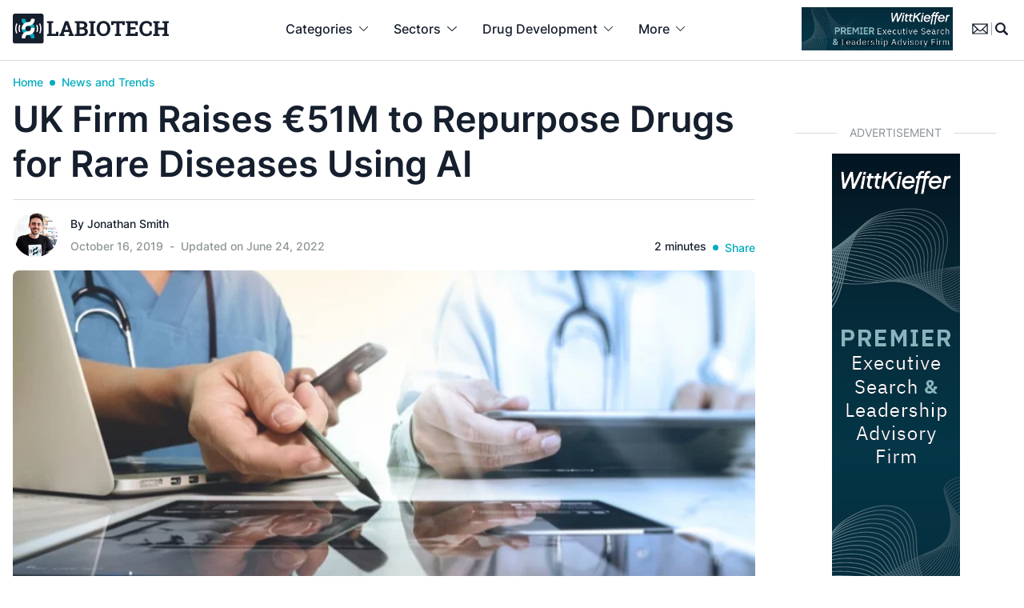

--- FILE ---
content_type: text/html; charset=utf-8
request_url: https://www.google.com/recaptcha/api2/anchor?ar=1&k=6Lctlk4qAAAAAKll71Ha-ZELEdrT0RdkBARGaY76&co=aHR0cHM6Ly93d3cubGFiaW90ZWNoLmV1OjQ0Mw..&hl=en&v=9TiwnJFHeuIw_s0wSd3fiKfN&size=invisible&anchor-ms=20000&execute-ms=30000&cb=z3sg6tsslrrp
body_size: 48090
content:
<!DOCTYPE HTML><html dir="ltr" lang="en"><head><meta http-equiv="Content-Type" content="text/html; charset=UTF-8">
<meta http-equiv="X-UA-Compatible" content="IE=edge">
<title>reCAPTCHA</title>
<style type="text/css">
/* cyrillic-ext */
@font-face {
  font-family: 'Roboto';
  font-style: normal;
  font-weight: 400;
  font-stretch: 100%;
  src: url(//fonts.gstatic.com/s/roboto/v48/KFO7CnqEu92Fr1ME7kSn66aGLdTylUAMa3GUBHMdazTgWw.woff2) format('woff2');
  unicode-range: U+0460-052F, U+1C80-1C8A, U+20B4, U+2DE0-2DFF, U+A640-A69F, U+FE2E-FE2F;
}
/* cyrillic */
@font-face {
  font-family: 'Roboto';
  font-style: normal;
  font-weight: 400;
  font-stretch: 100%;
  src: url(//fonts.gstatic.com/s/roboto/v48/KFO7CnqEu92Fr1ME7kSn66aGLdTylUAMa3iUBHMdazTgWw.woff2) format('woff2');
  unicode-range: U+0301, U+0400-045F, U+0490-0491, U+04B0-04B1, U+2116;
}
/* greek-ext */
@font-face {
  font-family: 'Roboto';
  font-style: normal;
  font-weight: 400;
  font-stretch: 100%;
  src: url(//fonts.gstatic.com/s/roboto/v48/KFO7CnqEu92Fr1ME7kSn66aGLdTylUAMa3CUBHMdazTgWw.woff2) format('woff2');
  unicode-range: U+1F00-1FFF;
}
/* greek */
@font-face {
  font-family: 'Roboto';
  font-style: normal;
  font-weight: 400;
  font-stretch: 100%;
  src: url(//fonts.gstatic.com/s/roboto/v48/KFO7CnqEu92Fr1ME7kSn66aGLdTylUAMa3-UBHMdazTgWw.woff2) format('woff2');
  unicode-range: U+0370-0377, U+037A-037F, U+0384-038A, U+038C, U+038E-03A1, U+03A3-03FF;
}
/* math */
@font-face {
  font-family: 'Roboto';
  font-style: normal;
  font-weight: 400;
  font-stretch: 100%;
  src: url(//fonts.gstatic.com/s/roboto/v48/KFO7CnqEu92Fr1ME7kSn66aGLdTylUAMawCUBHMdazTgWw.woff2) format('woff2');
  unicode-range: U+0302-0303, U+0305, U+0307-0308, U+0310, U+0312, U+0315, U+031A, U+0326-0327, U+032C, U+032F-0330, U+0332-0333, U+0338, U+033A, U+0346, U+034D, U+0391-03A1, U+03A3-03A9, U+03B1-03C9, U+03D1, U+03D5-03D6, U+03F0-03F1, U+03F4-03F5, U+2016-2017, U+2034-2038, U+203C, U+2040, U+2043, U+2047, U+2050, U+2057, U+205F, U+2070-2071, U+2074-208E, U+2090-209C, U+20D0-20DC, U+20E1, U+20E5-20EF, U+2100-2112, U+2114-2115, U+2117-2121, U+2123-214F, U+2190, U+2192, U+2194-21AE, U+21B0-21E5, U+21F1-21F2, U+21F4-2211, U+2213-2214, U+2216-22FF, U+2308-230B, U+2310, U+2319, U+231C-2321, U+2336-237A, U+237C, U+2395, U+239B-23B7, U+23D0, U+23DC-23E1, U+2474-2475, U+25AF, U+25B3, U+25B7, U+25BD, U+25C1, U+25CA, U+25CC, U+25FB, U+266D-266F, U+27C0-27FF, U+2900-2AFF, U+2B0E-2B11, U+2B30-2B4C, U+2BFE, U+3030, U+FF5B, U+FF5D, U+1D400-1D7FF, U+1EE00-1EEFF;
}
/* symbols */
@font-face {
  font-family: 'Roboto';
  font-style: normal;
  font-weight: 400;
  font-stretch: 100%;
  src: url(//fonts.gstatic.com/s/roboto/v48/KFO7CnqEu92Fr1ME7kSn66aGLdTylUAMaxKUBHMdazTgWw.woff2) format('woff2');
  unicode-range: U+0001-000C, U+000E-001F, U+007F-009F, U+20DD-20E0, U+20E2-20E4, U+2150-218F, U+2190, U+2192, U+2194-2199, U+21AF, U+21E6-21F0, U+21F3, U+2218-2219, U+2299, U+22C4-22C6, U+2300-243F, U+2440-244A, U+2460-24FF, U+25A0-27BF, U+2800-28FF, U+2921-2922, U+2981, U+29BF, U+29EB, U+2B00-2BFF, U+4DC0-4DFF, U+FFF9-FFFB, U+10140-1018E, U+10190-1019C, U+101A0, U+101D0-101FD, U+102E0-102FB, U+10E60-10E7E, U+1D2C0-1D2D3, U+1D2E0-1D37F, U+1F000-1F0FF, U+1F100-1F1AD, U+1F1E6-1F1FF, U+1F30D-1F30F, U+1F315, U+1F31C, U+1F31E, U+1F320-1F32C, U+1F336, U+1F378, U+1F37D, U+1F382, U+1F393-1F39F, U+1F3A7-1F3A8, U+1F3AC-1F3AF, U+1F3C2, U+1F3C4-1F3C6, U+1F3CA-1F3CE, U+1F3D4-1F3E0, U+1F3ED, U+1F3F1-1F3F3, U+1F3F5-1F3F7, U+1F408, U+1F415, U+1F41F, U+1F426, U+1F43F, U+1F441-1F442, U+1F444, U+1F446-1F449, U+1F44C-1F44E, U+1F453, U+1F46A, U+1F47D, U+1F4A3, U+1F4B0, U+1F4B3, U+1F4B9, U+1F4BB, U+1F4BF, U+1F4C8-1F4CB, U+1F4D6, U+1F4DA, U+1F4DF, U+1F4E3-1F4E6, U+1F4EA-1F4ED, U+1F4F7, U+1F4F9-1F4FB, U+1F4FD-1F4FE, U+1F503, U+1F507-1F50B, U+1F50D, U+1F512-1F513, U+1F53E-1F54A, U+1F54F-1F5FA, U+1F610, U+1F650-1F67F, U+1F687, U+1F68D, U+1F691, U+1F694, U+1F698, U+1F6AD, U+1F6B2, U+1F6B9-1F6BA, U+1F6BC, U+1F6C6-1F6CF, U+1F6D3-1F6D7, U+1F6E0-1F6EA, U+1F6F0-1F6F3, U+1F6F7-1F6FC, U+1F700-1F7FF, U+1F800-1F80B, U+1F810-1F847, U+1F850-1F859, U+1F860-1F887, U+1F890-1F8AD, U+1F8B0-1F8BB, U+1F8C0-1F8C1, U+1F900-1F90B, U+1F93B, U+1F946, U+1F984, U+1F996, U+1F9E9, U+1FA00-1FA6F, U+1FA70-1FA7C, U+1FA80-1FA89, U+1FA8F-1FAC6, U+1FACE-1FADC, U+1FADF-1FAE9, U+1FAF0-1FAF8, U+1FB00-1FBFF;
}
/* vietnamese */
@font-face {
  font-family: 'Roboto';
  font-style: normal;
  font-weight: 400;
  font-stretch: 100%;
  src: url(//fonts.gstatic.com/s/roboto/v48/KFO7CnqEu92Fr1ME7kSn66aGLdTylUAMa3OUBHMdazTgWw.woff2) format('woff2');
  unicode-range: U+0102-0103, U+0110-0111, U+0128-0129, U+0168-0169, U+01A0-01A1, U+01AF-01B0, U+0300-0301, U+0303-0304, U+0308-0309, U+0323, U+0329, U+1EA0-1EF9, U+20AB;
}
/* latin-ext */
@font-face {
  font-family: 'Roboto';
  font-style: normal;
  font-weight: 400;
  font-stretch: 100%;
  src: url(//fonts.gstatic.com/s/roboto/v48/KFO7CnqEu92Fr1ME7kSn66aGLdTylUAMa3KUBHMdazTgWw.woff2) format('woff2');
  unicode-range: U+0100-02BA, U+02BD-02C5, U+02C7-02CC, U+02CE-02D7, U+02DD-02FF, U+0304, U+0308, U+0329, U+1D00-1DBF, U+1E00-1E9F, U+1EF2-1EFF, U+2020, U+20A0-20AB, U+20AD-20C0, U+2113, U+2C60-2C7F, U+A720-A7FF;
}
/* latin */
@font-face {
  font-family: 'Roboto';
  font-style: normal;
  font-weight: 400;
  font-stretch: 100%;
  src: url(//fonts.gstatic.com/s/roboto/v48/KFO7CnqEu92Fr1ME7kSn66aGLdTylUAMa3yUBHMdazQ.woff2) format('woff2');
  unicode-range: U+0000-00FF, U+0131, U+0152-0153, U+02BB-02BC, U+02C6, U+02DA, U+02DC, U+0304, U+0308, U+0329, U+2000-206F, U+20AC, U+2122, U+2191, U+2193, U+2212, U+2215, U+FEFF, U+FFFD;
}
/* cyrillic-ext */
@font-face {
  font-family: 'Roboto';
  font-style: normal;
  font-weight: 500;
  font-stretch: 100%;
  src: url(//fonts.gstatic.com/s/roboto/v48/KFO7CnqEu92Fr1ME7kSn66aGLdTylUAMa3GUBHMdazTgWw.woff2) format('woff2');
  unicode-range: U+0460-052F, U+1C80-1C8A, U+20B4, U+2DE0-2DFF, U+A640-A69F, U+FE2E-FE2F;
}
/* cyrillic */
@font-face {
  font-family: 'Roboto';
  font-style: normal;
  font-weight: 500;
  font-stretch: 100%;
  src: url(//fonts.gstatic.com/s/roboto/v48/KFO7CnqEu92Fr1ME7kSn66aGLdTylUAMa3iUBHMdazTgWw.woff2) format('woff2');
  unicode-range: U+0301, U+0400-045F, U+0490-0491, U+04B0-04B1, U+2116;
}
/* greek-ext */
@font-face {
  font-family: 'Roboto';
  font-style: normal;
  font-weight: 500;
  font-stretch: 100%;
  src: url(//fonts.gstatic.com/s/roboto/v48/KFO7CnqEu92Fr1ME7kSn66aGLdTylUAMa3CUBHMdazTgWw.woff2) format('woff2');
  unicode-range: U+1F00-1FFF;
}
/* greek */
@font-face {
  font-family: 'Roboto';
  font-style: normal;
  font-weight: 500;
  font-stretch: 100%;
  src: url(//fonts.gstatic.com/s/roboto/v48/KFO7CnqEu92Fr1ME7kSn66aGLdTylUAMa3-UBHMdazTgWw.woff2) format('woff2');
  unicode-range: U+0370-0377, U+037A-037F, U+0384-038A, U+038C, U+038E-03A1, U+03A3-03FF;
}
/* math */
@font-face {
  font-family: 'Roboto';
  font-style: normal;
  font-weight: 500;
  font-stretch: 100%;
  src: url(//fonts.gstatic.com/s/roboto/v48/KFO7CnqEu92Fr1ME7kSn66aGLdTylUAMawCUBHMdazTgWw.woff2) format('woff2');
  unicode-range: U+0302-0303, U+0305, U+0307-0308, U+0310, U+0312, U+0315, U+031A, U+0326-0327, U+032C, U+032F-0330, U+0332-0333, U+0338, U+033A, U+0346, U+034D, U+0391-03A1, U+03A3-03A9, U+03B1-03C9, U+03D1, U+03D5-03D6, U+03F0-03F1, U+03F4-03F5, U+2016-2017, U+2034-2038, U+203C, U+2040, U+2043, U+2047, U+2050, U+2057, U+205F, U+2070-2071, U+2074-208E, U+2090-209C, U+20D0-20DC, U+20E1, U+20E5-20EF, U+2100-2112, U+2114-2115, U+2117-2121, U+2123-214F, U+2190, U+2192, U+2194-21AE, U+21B0-21E5, U+21F1-21F2, U+21F4-2211, U+2213-2214, U+2216-22FF, U+2308-230B, U+2310, U+2319, U+231C-2321, U+2336-237A, U+237C, U+2395, U+239B-23B7, U+23D0, U+23DC-23E1, U+2474-2475, U+25AF, U+25B3, U+25B7, U+25BD, U+25C1, U+25CA, U+25CC, U+25FB, U+266D-266F, U+27C0-27FF, U+2900-2AFF, U+2B0E-2B11, U+2B30-2B4C, U+2BFE, U+3030, U+FF5B, U+FF5D, U+1D400-1D7FF, U+1EE00-1EEFF;
}
/* symbols */
@font-face {
  font-family: 'Roboto';
  font-style: normal;
  font-weight: 500;
  font-stretch: 100%;
  src: url(//fonts.gstatic.com/s/roboto/v48/KFO7CnqEu92Fr1ME7kSn66aGLdTylUAMaxKUBHMdazTgWw.woff2) format('woff2');
  unicode-range: U+0001-000C, U+000E-001F, U+007F-009F, U+20DD-20E0, U+20E2-20E4, U+2150-218F, U+2190, U+2192, U+2194-2199, U+21AF, U+21E6-21F0, U+21F3, U+2218-2219, U+2299, U+22C4-22C6, U+2300-243F, U+2440-244A, U+2460-24FF, U+25A0-27BF, U+2800-28FF, U+2921-2922, U+2981, U+29BF, U+29EB, U+2B00-2BFF, U+4DC0-4DFF, U+FFF9-FFFB, U+10140-1018E, U+10190-1019C, U+101A0, U+101D0-101FD, U+102E0-102FB, U+10E60-10E7E, U+1D2C0-1D2D3, U+1D2E0-1D37F, U+1F000-1F0FF, U+1F100-1F1AD, U+1F1E6-1F1FF, U+1F30D-1F30F, U+1F315, U+1F31C, U+1F31E, U+1F320-1F32C, U+1F336, U+1F378, U+1F37D, U+1F382, U+1F393-1F39F, U+1F3A7-1F3A8, U+1F3AC-1F3AF, U+1F3C2, U+1F3C4-1F3C6, U+1F3CA-1F3CE, U+1F3D4-1F3E0, U+1F3ED, U+1F3F1-1F3F3, U+1F3F5-1F3F7, U+1F408, U+1F415, U+1F41F, U+1F426, U+1F43F, U+1F441-1F442, U+1F444, U+1F446-1F449, U+1F44C-1F44E, U+1F453, U+1F46A, U+1F47D, U+1F4A3, U+1F4B0, U+1F4B3, U+1F4B9, U+1F4BB, U+1F4BF, U+1F4C8-1F4CB, U+1F4D6, U+1F4DA, U+1F4DF, U+1F4E3-1F4E6, U+1F4EA-1F4ED, U+1F4F7, U+1F4F9-1F4FB, U+1F4FD-1F4FE, U+1F503, U+1F507-1F50B, U+1F50D, U+1F512-1F513, U+1F53E-1F54A, U+1F54F-1F5FA, U+1F610, U+1F650-1F67F, U+1F687, U+1F68D, U+1F691, U+1F694, U+1F698, U+1F6AD, U+1F6B2, U+1F6B9-1F6BA, U+1F6BC, U+1F6C6-1F6CF, U+1F6D3-1F6D7, U+1F6E0-1F6EA, U+1F6F0-1F6F3, U+1F6F7-1F6FC, U+1F700-1F7FF, U+1F800-1F80B, U+1F810-1F847, U+1F850-1F859, U+1F860-1F887, U+1F890-1F8AD, U+1F8B0-1F8BB, U+1F8C0-1F8C1, U+1F900-1F90B, U+1F93B, U+1F946, U+1F984, U+1F996, U+1F9E9, U+1FA00-1FA6F, U+1FA70-1FA7C, U+1FA80-1FA89, U+1FA8F-1FAC6, U+1FACE-1FADC, U+1FADF-1FAE9, U+1FAF0-1FAF8, U+1FB00-1FBFF;
}
/* vietnamese */
@font-face {
  font-family: 'Roboto';
  font-style: normal;
  font-weight: 500;
  font-stretch: 100%;
  src: url(//fonts.gstatic.com/s/roboto/v48/KFO7CnqEu92Fr1ME7kSn66aGLdTylUAMa3OUBHMdazTgWw.woff2) format('woff2');
  unicode-range: U+0102-0103, U+0110-0111, U+0128-0129, U+0168-0169, U+01A0-01A1, U+01AF-01B0, U+0300-0301, U+0303-0304, U+0308-0309, U+0323, U+0329, U+1EA0-1EF9, U+20AB;
}
/* latin-ext */
@font-face {
  font-family: 'Roboto';
  font-style: normal;
  font-weight: 500;
  font-stretch: 100%;
  src: url(//fonts.gstatic.com/s/roboto/v48/KFO7CnqEu92Fr1ME7kSn66aGLdTylUAMa3KUBHMdazTgWw.woff2) format('woff2');
  unicode-range: U+0100-02BA, U+02BD-02C5, U+02C7-02CC, U+02CE-02D7, U+02DD-02FF, U+0304, U+0308, U+0329, U+1D00-1DBF, U+1E00-1E9F, U+1EF2-1EFF, U+2020, U+20A0-20AB, U+20AD-20C0, U+2113, U+2C60-2C7F, U+A720-A7FF;
}
/* latin */
@font-face {
  font-family: 'Roboto';
  font-style: normal;
  font-weight: 500;
  font-stretch: 100%;
  src: url(//fonts.gstatic.com/s/roboto/v48/KFO7CnqEu92Fr1ME7kSn66aGLdTylUAMa3yUBHMdazQ.woff2) format('woff2');
  unicode-range: U+0000-00FF, U+0131, U+0152-0153, U+02BB-02BC, U+02C6, U+02DA, U+02DC, U+0304, U+0308, U+0329, U+2000-206F, U+20AC, U+2122, U+2191, U+2193, U+2212, U+2215, U+FEFF, U+FFFD;
}
/* cyrillic-ext */
@font-face {
  font-family: 'Roboto';
  font-style: normal;
  font-weight: 900;
  font-stretch: 100%;
  src: url(//fonts.gstatic.com/s/roboto/v48/KFO7CnqEu92Fr1ME7kSn66aGLdTylUAMa3GUBHMdazTgWw.woff2) format('woff2');
  unicode-range: U+0460-052F, U+1C80-1C8A, U+20B4, U+2DE0-2DFF, U+A640-A69F, U+FE2E-FE2F;
}
/* cyrillic */
@font-face {
  font-family: 'Roboto';
  font-style: normal;
  font-weight: 900;
  font-stretch: 100%;
  src: url(//fonts.gstatic.com/s/roboto/v48/KFO7CnqEu92Fr1ME7kSn66aGLdTylUAMa3iUBHMdazTgWw.woff2) format('woff2');
  unicode-range: U+0301, U+0400-045F, U+0490-0491, U+04B0-04B1, U+2116;
}
/* greek-ext */
@font-face {
  font-family: 'Roboto';
  font-style: normal;
  font-weight: 900;
  font-stretch: 100%;
  src: url(//fonts.gstatic.com/s/roboto/v48/KFO7CnqEu92Fr1ME7kSn66aGLdTylUAMa3CUBHMdazTgWw.woff2) format('woff2');
  unicode-range: U+1F00-1FFF;
}
/* greek */
@font-face {
  font-family: 'Roboto';
  font-style: normal;
  font-weight: 900;
  font-stretch: 100%;
  src: url(//fonts.gstatic.com/s/roboto/v48/KFO7CnqEu92Fr1ME7kSn66aGLdTylUAMa3-UBHMdazTgWw.woff2) format('woff2');
  unicode-range: U+0370-0377, U+037A-037F, U+0384-038A, U+038C, U+038E-03A1, U+03A3-03FF;
}
/* math */
@font-face {
  font-family: 'Roboto';
  font-style: normal;
  font-weight: 900;
  font-stretch: 100%;
  src: url(//fonts.gstatic.com/s/roboto/v48/KFO7CnqEu92Fr1ME7kSn66aGLdTylUAMawCUBHMdazTgWw.woff2) format('woff2');
  unicode-range: U+0302-0303, U+0305, U+0307-0308, U+0310, U+0312, U+0315, U+031A, U+0326-0327, U+032C, U+032F-0330, U+0332-0333, U+0338, U+033A, U+0346, U+034D, U+0391-03A1, U+03A3-03A9, U+03B1-03C9, U+03D1, U+03D5-03D6, U+03F0-03F1, U+03F4-03F5, U+2016-2017, U+2034-2038, U+203C, U+2040, U+2043, U+2047, U+2050, U+2057, U+205F, U+2070-2071, U+2074-208E, U+2090-209C, U+20D0-20DC, U+20E1, U+20E5-20EF, U+2100-2112, U+2114-2115, U+2117-2121, U+2123-214F, U+2190, U+2192, U+2194-21AE, U+21B0-21E5, U+21F1-21F2, U+21F4-2211, U+2213-2214, U+2216-22FF, U+2308-230B, U+2310, U+2319, U+231C-2321, U+2336-237A, U+237C, U+2395, U+239B-23B7, U+23D0, U+23DC-23E1, U+2474-2475, U+25AF, U+25B3, U+25B7, U+25BD, U+25C1, U+25CA, U+25CC, U+25FB, U+266D-266F, U+27C0-27FF, U+2900-2AFF, U+2B0E-2B11, U+2B30-2B4C, U+2BFE, U+3030, U+FF5B, U+FF5D, U+1D400-1D7FF, U+1EE00-1EEFF;
}
/* symbols */
@font-face {
  font-family: 'Roboto';
  font-style: normal;
  font-weight: 900;
  font-stretch: 100%;
  src: url(//fonts.gstatic.com/s/roboto/v48/KFO7CnqEu92Fr1ME7kSn66aGLdTylUAMaxKUBHMdazTgWw.woff2) format('woff2');
  unicode-range: U+0001-000C, U+000E-001F, U+007F-009F, U+20DD-20E0, U+20E2-20E4, U+2150-218F, U+2190, U+2192, U+2194-2199, U+21AF, U+21E6-21F0, U+21F3, U+2218-2219, U+2299, U+22C4-22C6, U+2300-243F, U+2440-244A, U+2460-24FF, U+25A0-27BF, U+2800-28FF, U+2921-2922, U+2981, U+29BF, U+29EB, U+2B00-2BFF, U+4DC0-4DFF, U+FFF9-FFFB, U+10140-1018E, U+10190-1019C, U+101A0, U+101D0-101FD, U+102E0-102FB, U+10E60-10E7E, U+1D2C0-1D2D3, U+1D2E0-1D37F, U+1F000-1F0FF, U+1F100-1F1AD, U+1F1E6-1F1FF, U+1F30D-1F30F, U+1F315, U+1F31C, U+1F31E, U+1F320-1F32C, U+1F336, U+1F378, U+1F37D, U+1F382, U+1F393-1F39F, U+1F3A7-1F3A8, U+1F3AC-1F3AF, U+1F3C2, U+1F3C4-1F3C6, U+1F3CA-1F3CE, U+1F3D4-1F3E0, U+1F3ED, U+1F3F1-1F3F3, U+1F3F5-1F3F7, U+1F408, U+1F415, U+1F41F, U+1F426, U+1F43F, U+1F441-1F442, U+1F444, U+1F446-1F449, U+1F44C-1F44E, U+1F453, U+1F46A, U+1F47D, U+1F4A3, U+1F4B0, U+1F4B3, U+1F4B9, U+1F4BB, U+1F4BF, U+1F4C8-1F4CB, U+1F4D6, U+1F4DA, U+1F4DF, U+1F4E3-1F4E6, U+1F4EA-1F4ED, U+1F4F7, U+1F4F9-1F4FB, U+1F4FD-1F4FE, U+1F503, U+1F507-1F50B, U+1F50D, U+1F512-1F513, U+1F53E-1F54A, U+1F54F-1F5FA, U+1F610, U+1F650-1F67F, U+1F687, U+1F68D, U+1F691, U+1F694, U+1F698, U+1F6AD, U+1F6B2, U+1F6B9-1F6BA, U+1F6BC, U+1F6C6-1F6CF, U+1F6D3-1F6D7, U+1F6E0-1F6EA, U+1F6F0-1F6F3, U+1F6F7-1F6FC, U+1F700-1F7FF, U+1F800-1F80B, U+1F810-1F847, U+1F850-1F859, U+1F860-1F887, U+1F890-1F8AD, U+1F8B0-1F8BB, U+1F8C0-1F8C1, U+1F900-1F90B, U+1F93B, U+1F946, U+1F984, U+1F996, U+1F9E9, U+1FA00-1FA6F, U+1FA70-1FA7C, U+1FA80-1FA89, U+1FA8F-1FAC6, U+1FACE-1FADC, U+1FADF-1FAE9, U+1FAF0-1FAF8, U+1FB00-1FBFF;
}
/* vietnamese */
@font-face {
  font-family: 'Roboto';
  font-style: normal;
  font-weight: 900;
  font-stretch: 100%;
  src: url(//fonts.gstatic.com/s/roboto/v48/KFO7CnqEu92Fr1ME7kSn66aGLdTylUAMa3OUBHMdazTgWw.woff2) format('woff2');
  unicode-range: U+0102-0103, U+0110-0111, U+0128-0129, U+0168-0169, U+01A0-01A1, U+01AF-01B0, U+0300-0301, U+0303-0304, U+0308-0309, U+0323, U+0329, U+1EA0-1EF9, U+20AB;
}
/* latin-ext */
@font-face {
  font-family: 'Roboto';
  font-style: normal;
  font-weight: 900;
  font-stretch: 100%;
  src: url(//fonts.gstatic.com/s/roboto/v48/KFO7CnqEu92Fr1ME7kSn66aGLdTylUAMa3KUBHMdazTgWw.woff2) format('woff2');
  unicode-range: U+0100-02BA, U+02BD-02C5, U+02C7-02CC, U+02CE-02D7, U+02DD-02FF, U+0304, U+0308, U+0329, U+1D00-1DBF, U+1E00-1E9F, U+1EF2-1EFF, U+2020, U+20A0-20AB, U+20AD-20C0, U+2113, U+2C60-2C7F, U+A720-A7FF;
}
/* latin */
@font-face {
  font-family: 'Roboto';
  font-style: normal;
  font-weight: 900;
  font-stretch: 100%;
  src: url(//fonts.gstatic.com/s/roboto/v48/KFO7CnqEu92Fr1ME7kSn66aGLdTylUAMa3yUBHMdazQ.woff2) format('woff2');
  unicode-range: U+0000-00FF, U+0131, U+0152-0153, U+02BB-02BC, U+02C6, U+02DA, U+02DC, U+0304, U+0308, U+0329, U+2000-206F, U+20AC, U+2122, U+2191, U+2193, U+2212, U+2215, U+FEFF, U+FFFD;
}

</style>
<link rel="stylesheet" type="text/css" href="https://www.gstatic.com/recaptcha/releases/9TiwnJFHeuIw_s0wSd3fiKfN/styles__ltr.css">
<script nonce="RNxOYLBc5WzA-xgLJjNLMw" type="text/javascript">window['__recaptcha_api'] = 'https://www.google.com/recaptcha/api2/';</script>
<script type="text/javascript" src="https://www.gstatic.com/recaptcha/releases/9TiwnJFHeuIw_s0wSd3fiKfN/recaptcha__en.js" nonce="RNxOYLBc5WzA-xgLJjNLMw">
      
    </script></head>
<body><div id="rc-anchor-alert" class="rc-anchor-alert"></div>
<input type="hidden" id="recaptcha-token" value="[base64]">
<script type="text/javascript" nonce="RNxOYLBc5WzA-xgLJjNLMw">
      recaptcha.anchor.Main.init("[\x22ainput\x22,[\x22bgdata\x22,\x22\x22,\[base64]/[base64]/[base64]/[base64]/cjw8ejpyPj4+eil9Y2F0Y2gobCl7dGhyb3cgbDt9fSxIPWZ1bmN0aW9uKHcsdCx6KXtpZih3PT0xOTR8fHc9PTIwOCl0LnZbd10/dC52W3ddLmNvbmNhdCh6KTp0LnZbd109b2Yoeix0KTtlbHNle2lmKHQuYkImJnchPTMxNylyZXR1cm47dz09NjZ8fHc9PTEyMnx8dz09NDcwfHx3PT00NHx8dz09NDE2fHx3PT0zOTd8fHc9PTQyMXx8dz09Njh8fHc9PTcwfHx3PT0xODQ/[base64]/[base64]/[base64]/bmV3IGRbVl0oSlswXSk6cD09Mj9uZXcgZFtWXShKWzBdLEpbMV0pOnA9PTM/bmV3IGRbVl0oSlswXSxKWzFdLEpbMl0pOnA9PTQ/[base64]/[base64]/[base64]/[base64]\x22,\[base64]\\u003d\x22,\x22w43Cky5PwoHDqSfCmMKmesKQw5vClz1cw45pNsOYw4VuKVXCqW9tc8OGwq3DpsOMw5zCkzhqwqgxHzXDqSnCnnTDlsOrYhs9w5jDgsOkw6/DqsKLwovCgcOYOwzCrMK+w7XDqnYzwrvClXHDssOWZcKXwrbCjMK0dzrDm13CqcKBHsKowqzCmF5mw7LCtcO4w717OcKjAU/[base64]/DjnIOR8KsUQnCusOcHk5yPUfDt8OawoDCkxQEXMOOw6TCpx16FVnDnRjDlX8cwoF3IsKmw73Cm8KbDxsWw4LCpwzCkBNcwqs/w5LCkWYObhU2wqLCkMKKOsKcAgjCt0rDnsKDwozDqG5mY8KgZUPDnBrCucOIwqZ+SDvCs8KHYz8GHwTDkcOAwpxnw6zDmMO9w6TCkcOxwr3CqiXCm1k9JWlVw77Cg8O/FT3DpcOqwpVtwpPDlMObwoDChsOWw6jCs8OWwoHCu8KBMMOoc8K7wrTCgWd0w4/CojU+Q8OpFg0aOcOkw49dwpRUw4fDs8OjLUpYwosyZsOmwphCw7TCkGnCnXLClnkgwonCv3tpw4luD1fCvWnDkcOjMcONay4hRMKre8O/CF3Dth/CqMKJZhrDvsO/wrjCrRkzQMOuZsOXw7AjRsOEw6/CpDELw57ClsOkBCPDvSzCqcKTw4XDtDrDlkUuV8KKOAXDp2DCusOYw7EabcKNfQU2eMKlw7PClyPDucKCCMORw6nDrcKPwr83Qj/CpULDoS4/w4pFwr7Ds8Kww73CtcKXw6zDuAh/[base64]/wojCqMKCw4LDpcKOwqU7wprDrAoiwqgYCRZ0R8K/w4XDqTLCmAjCiz9/w6DCqsOREUjCmR57e1rCjFHCt3Y6wplgw7nDk8KVw43Dv2nDhMKOw4jCpMOuw5d/J8OiDcOGOiN+CnwaScKCw6FgwpBwwoQSw6wNw4V5w7waw7bCicO3KRRlwqBEYgDDksK3NsKsw5zCmcKHFcK+PTbDhBLCosKffyjCtsKAwrfCj8O9b8OnfMOcPcKYQR/[base64]/[base64]/Cq1TDisOVWcOVwq7CusOpwoRxecKgw4fCkybCscOfwqfCr1Z+wqt+wqvCgsKFw4rCq2/DuxA8w7HCgcK2w5hGwrnDni8cwpzDjHJLGsKyNsOlw6tfw7ZOw7rCrsOMAilaw6tcw7fCpj3DrUnCtxLCgEwhwppMaMODAj3DjglBcFJXGsKvwrrCoU1zw6fDhsK4w5rDil8EIHVkwr/[base64]/DlcO8wofCqwhvwp0maMKCw5xpcsOQHXDDrnrCkiYjDcKTSlDDj8KYwo/CiS7DkSrCgcKvbVJrwr/CthnCqE/Chy9wAcKqSMOYNmjDgcKqwpTDpsK6QwTCt3sULsOvLcOnwqFQw5XCl8OzHMKzw47CkwXCgS3Cv0c0fcO+fjwuw7jCuwxkXsOQwoDCp0TDhSwQwqVcwrMdImvCkGLDjGPDhVjDtHLDgRvCqsOYwrE/w4N2w6PCoVVvwqJfwpbClHHCicKMw7jDoMODWMO8wptbAD5awpTCmcKFw7oJw7DDr8KzE27CvQXDj0XDm8OLS8O4wpVYw7Zdwq8vw7oLw5pJw7/DusKsQ8ODwp3DmMOlS8KfYcKeG8K3IMOSw4jCjFIUw5kzwpM7wprDjXTDukjCmA7DpnLDmQTCjwUGfEoMwpTCuBrDv8KRCiw2agDDs8KEczrDtxnDqQ/[base64]/CrhPDlT1sQ8Oiwr1Dw7YNLsOewqLDlMKdFRHCky8iXxLCr8OHEsKfwp7DsTLCo30YUcKiw7J/w55aLTYbw57Dg8KcQ8OoUsKtwqR8wrbDn03Dp8KMDSjDsS7CkMOew4IyDiLDgBBnw6AvwrYCLHnCscONw65hcUbDgcKgZhDDsHoRwobCuDTCjk7DhEx7wrvDm1HCvwIiMT9iw73CnDvCuMKUdwpIRcOLBgXChsOgw7DDiinCvsK0UUNMw7ZEwrt1VQ7Cih/DlsKPw4ACw7LDjjPCgR10w6bDvFpbEEADwogNw43DqMO3w48Fw5hOS8OVa3E0CCB1MX/ClcKFw5odwp8bw7PDm8OtFMKhQMKRREfCgGjCucK+fl4mH3wNwqdMKD3Dp8KEdsOswo/DhQTDjsKNwp3Ci8OQwpnDm3jCr8KSfGrDgMKNwqrDpsKEw57DhMObZVXCvkjCl8OCw4fCusKKWMKCw5/CqExPPEBEdsOTLEVwDcKrKcOJGxhGwpjDtcKhdMKfZxkNwrLDsBA+w5gPWcOuwqrCni4kw7MsBMKJw5nCg8OBw57CosK3FcKgfUJVSwPDo8Oqw4I6wrdrQnczw7jDjFzDrcKpw43CjMOawr3Dg8Oiwo4IRcKnegbCn2bDscO1wqUxN8KPIBXCqg/CgMOzw4HDi8OSXRLDlMKWSnnDvXgjScKTwp7Ds8KowokGOUYINmPCpMOfw74wRsKgOxfDtcO4MlrChcKqw7R+dsOaBsKORcOdK8OKwpYcwpbCkBFYwq1rw5bCgiZmwq7DrVczworCsX8bBsOBwpZbw4bDj0vChGc5woLCpcOZw7bClcK6w7J7MVNwAUjCvDkKTMO/fybDpMKGYDJvVMOEwqUsIiQwKcOPw47DqhPDncOoTMO+U8OROcKkw7RbTxweVw8ecgFJwqbDm0QtBChSw6Nmw5UVw53CiyZTUmVrKmvDhMKww4FaW2YnNsOAwpDDriDDkcOQEWLDgiFBThsOwrLCiDIawrMaXE/CusOZwp3CvxDChSLDqCwBw7TCgsKXw4MMw4ZkZGrCuMKmw7LDl8OnWMKbIsO5wpkSw5BpalnDhMKbwp7DlTUycizCu8OQcMKqw5x7wq7Cp0JpHMOTIMKVRFbCpm5fCFnDiHjDjcOfwp05RMKydsKjw6wgN8KBOsOFw4PCgnfCg8ORw7YyRMOJTC90CsOdw6bCkcONw7/[base64]/CrMOlw4PCk8OgdcKYwq7DizfDgxHCmGsiwq7Ds8KJQsKkN8K8Nm8mwpETwoQqaD/DqA1uw7XDl3TCiUIrwoPDgxvDtHhyw4vDikAow6E/[base64]/[base64]/dRPCskwEw5c2Xh4AwpEMw7rDpMO/wonDjsKEw7sWwqJCNHnDmMKPw5jCrWHDh8ONZMKhw7bCu8KEVsKIScOTXDbDjMKcS23ChcOxHMOHN3rCqsO5NsONw5hMA8Kuw7rCqFF6wrc8eQQfwpvDqFXDk8OAwpPDncKOCBpAw5vDmMOJwrXCvn3CpgF8wrBVacODasOOwq/CtMKDwqbCrlDCpsOHdcOiesK7w6TDkjhmUWFmfsKxccKeIMKowqnCn8Ojw5QAw6B2w5TClAldw4vCgEPDklbCnlvCoUErw6XDm8KHPsKFw5kxaB8Vw4XCicO0D37CnXdrw5MSw7VdC8KRZhIlQ8Kuaz/DhhxLwoEOwo/CusOBc8KEIMOhwqpqwqTClMO/PMKzWsKWEMKCNEd5wq/Ch8K0dg7DpBnCv8KeY3ASfQIbGV7Cu8OCIcOjw7t2EsKlw6ICFzjCkj/CqVbCoyHCscKofCHDpsOiPcOdw7ooZ8OyPQ/CkMKqLgZiBsO/PQRLwpFKBsKQYgvDosO1wq3CqCRrWMONDD4Vwps4w4/CoMOzDMKDfsObw6FawonDiMKcw6vDoCBBAcOxwoF0wpTDgmQHw7LDvxfCssK6wqA7wqjDmhLDlAphw5xvEMKNw7PCg2PDlcKqwrnDr8OpwqhOLcKZw5QkBcOkeMKRZMKywp3DtDd0w4dsQ14DBUQmVi/Du8KPNArDgsO6ecOlw5LCpxrDmMKXdwwrJcOGWzc1UsOeFB/DiRsNI8K3wo7CrMKXFQ3DmVPDv8OewpjCkMKpZ8KMw6XCpw/[base64]/CvQ3CpyvDuAYhFMOywrspCCXCpMOFwpbChiTCvcOmw5XCk2VCBTrDsh/DksKPwptTw5XCiV9HwqnDg2UrwpvDtkoqbsKRGsKNfcK9wqhSwqrCo8ONLiXDkQ/Dl23CoRnDrh/Dgz3CnlTCusKvEMORI8KWTsOdQgfChiJlwrzCrzcuJBlCC0bCiT7CigfCk8OMQUBXw6dpwrhawoTDkcOXPhwQwq3CvMOlwozDgsKtw67Do8OlZwPCrTs8VcK1wp3DshoAwqx/[base64]/Cv8Kjw5YUBwFfw6rCu05vIFnCmUtUTcKjw58fw4zCtzotw7zDui/DssO6wqzDjcOxwo/ClsK7woJqaMKFLXzCisKXKsOqcMK8wpJawpPDhl99worDtXgtw5nDgmohZ1XDkxTCtMKDwrzCtsO9w5drTyRQw5XDv8KOZMKkw7B8wpXCiMKxw5HDrcKlGMOCw4DCpRoGw6kkAwYzw550eMOfXz5LwqQDw77CgFsvwqDCn8KrGDADVgbDly3CicO4w7/CqsKAwr1gKE53wq7DsBPCgMKTejtywpnCusKyw74cKkEXw6fDj1vCgsKWwrMxa8KdecKrwrnDgXrDisOBwq9DwosRKcOIw6oqEcKJw4XCucKXwrfClH3ChsKEwq5bw7BMwplzJ8OYw7Yvw67DiAR7X1jDusO4w7AaTwMXw6DDpjfCusKvw54pw7DDjj7DmQ8/ekrDgQnCr0kBCW3DiwfCu8KZwpjCosKLwr0JRsOUUsOcw4jDtQDCs1LCojnCmRzCoFfDq8Oxw5tNwqprw6ZePibCkMOswpLDo8Kow4fCm3vCk8KNw5YQIw4Tw4U+w4keFF7CqsO3wqoywrZ0bw3DhcO1PMKldEQPwpZ5DxLCgMKNwo3DjcOrZFfDghzCiMOoJ8KcD8O/wpHCmMKDBG5CwpPCjcK5L8K1FBvDm1rCjsKMwr4DBjDDiwPCksOjw57Duko4dsOKw4AMwrkKwpIRbCVqfwk+w6/DpDs6JsKjwpVow55IwrXCssKEw7DCoFEBw4lWwqw8aWxwwoBNwrgDwqzDtDI8w7XCscO9w6hwaMO7TMOtwo8nwqbCjRvCt8KMw7zDpMO+w6oLeMO8w6EAc8ORwqfDnsKQwoNEbMKlwo18wqzDqDbCgsKdw6NXE8K/Jl1Gwp3DncK5XcOmSGFHRMOiw6lDJ8KeecKyw6oEdicVYsOiRsKWwop2J8O2U8OLw6trw5rDuUvCrcKYw5rCi3DCrMOKMkDCo8KlGcKqGcKmw4vDggEsHMK5woHDkMKkFsOpwoQQw53CjB0xw4UcacK3worCisOXScOeRX/CnGEXVwBDZxzCqEbCosKYZQg9wrrDm0JwwqDDjcOVw6/CtsORM0jDogjDpRTDrUJJJsKdCS08worCvMO3DMOHNX0RVcKNw5MWw4zDq8KbbsKyUXbDmR/[base64]/[base64]/w5/DgsOwS33DmcKWD8OECcOcC1fDuX7DkMO+w6LDrsOsw4Vhw73DssO/w6LDocOEYkN4N8KUwo9Sw4DCsHJ8JlHDslcSesOLw67DjcOyw7UfYcKYOsO8bsK9w57CvEJsIsOSw4zDtVjDmcOGcSY3wpDDqS5yBsOkeB3CucKXwphmwpUUwqTCmwcSw43CosOiw6LDuTUxwpHCkcKCW34Gwq/ChsK4aMKfwqZrdWJpw78Xw6PDpWkew5TCggNxIRnDhC3CmD7DoMKLHMO5w4M4cXvCjTbDmjrCrCDDj2AhwpxrwqcRw5/ClwDCjjjCsMOaO3XCln7DhsK3PsKhIwZUE2PDi21uwpTCv8Kjw7zCscOgwqfCtWfCvW3DkFLDtSTCncKGeMOBwqdsw6g6b1tIw7PCqkMRwrtxInc/wpFBA8OWMArDsQ1Iwok1OcOiJcKGw6csw4vDkcKrXcKrdcKDCz0UwqzDu8KlSgZOc8KBwr8uwojDoDPDiyXDv8KbwqsbehcLUXUyw5YGw5Igw6BOw71TA1gCJzTCnAsnw5pCwol0w6bChsOZw7DDtHDCq8KhSz/DhjfDgsKiwoVhwpIvTyHCpsKKMAFnZRN7EBDDiVp2w4vDjcOcAcO2fMKWYiQEw6srwr/Dp8O5wpF2GMONwqV0UMOrw6oww4ElGzcmw7DCjsK2wrPCusK7fcOxw5E2wqjDpMOowrFAwoIBwrHDrFAOM0LDj8KHf8O/w4ZGe8OAVMKzRRLDhMOvbHYgwp/CmcKIZsK+NXbDgh/DssKSS8K3PsOAVsOzw45Ww7LDjFdcw5URbcOQw5TDrcOJcCwcw4DCn8OPbsKcURkkwpRSZcKdwrIpX8KFCsOqwoYVw7rChncxGcKVC8O5L2vCmsKPQMOow5/DsQgBLyx3Gn11JTMJwrnCiCNReMOrw4DDlMOUw5XDkMO9TcOZwqvDosOEw6XDtSxAecOyZx/Dq8OWw5cOw7nDsMOHFsK9TR7DsDTCnldNw6LCqMKQw75HF1k/IMOtPk/Cq8OSwoDDvnd1YMKSVnzDsnV9w43CscK2TRDDgl5Gw6TCuCXCgHN9fkTCsh1wEi9VbsKCw4HDvWrDncKccDkNwqREw4fDpHU/Q8KhFhvCpy01w4fDrQsGbsKVw4bCvSUQQBfCjsOBTTMzIQzDpWF1wqt3w5UsOHl4w7wBDMO7cMKtGzoYAnVFw5bCuMKJenPDuy4UFA/CjSg/ScKIKMOBw5VPXlw1w7cDw4HDnTvCpsKlw7IgbmXCn8KJXHbDnl0tw4N6OGZqBAoOwqrDmcO1w5nChMKZw4LDpUrCg1dLB8O8woJrSMOOFUDCuzlCwoLCrcK0wrTDncOOw4HDuB3Cjg3DmcOcwpw1woDClMOxdE5Ld8Kmw6LDiXHDmx7CuR/CvcKcZg9mNE0ATm9Bw6YTw6R3wqXCicKfwqd1wpjDuF7CjnXDlQY0GcKWIxBdJ8KtCcOjw5bDm8OFQxZdwqDCusKowrJLw6XDjcKKSXrDnMK8bBvDpEc8wqspbsKsd25nw7xkwrk3wqnDlR/CihB8w4DDr8Kow5xqecOcwo/[base64]/DiFYnw5BVIw1cw6xKwqHDp8KzEcKYTgkmcMKVwr47flV5ZHvCi8Okwp8Kw5PDqDnCnC5HKSR2wqxlw7PDqsOYwopuwq7CvSfDtsOaGMOlwqnDpcOMWEjDoUTDscK3woEvNCUhw64Ywrt/[base64]/[base64]/DjzjCrm5nbGFcw5LCtBxiG8Oow6ERw4vDt35Zw6/CuVNrcsOQAMKhXcKqV8O/eUTCsRxBw6bDgTHDoyV3GcOLw5sTwrfDk8O6ccOpL0rDmcORaMOZcMKqw6TDpMKrcDJuccOrw6PDrX7CiVYdwoMZZsKXwq/CjsOGPiIBdcObw4nCoVU8AcKcw4LCpwDDvcO8w5UiY3Nzw6DDi3HCkcKQw6MMwpbCpsKlwqnDkht+XTjCtMKpBMK8wobCssKNwq0aw5DCi8KIbHzDuMKqJQbCt8KPewnCgQPCmsOUXQvCqSXDrcKVw4RDE8OCbMKnLcKDLRTCocOUZMOGOMORXsK1wpXDqMKnRDt/w4XCncOmAUjCgMOqMMKIB8Ovwp1KwodvccK3w5HDicOAYcORGSrDg2XDo8O8w6gqw5pNwoopw4HClAPCrGfCnWPCjQ3DjMOMdcO6wqfCscOLwo7DmsOCw6nDokw/GMObeXTCrSE5w4XDrVJUw7pqHFfCoQ7Cg3TCuMOgeMODEcOfZ8O0bTp8AG8QwpV9CsKGwrvCpHsew7ADw4nDg8KZZMKVw7hyw7LDnwvDgRc1Mi3DqWPCkDUBw5dlw5VYUEfDnsOFw5LCgsK6w6sMw6rDlcO6w6Nawp0RVcOyB8O0CsK/RMO2w6LCjsOkw77DpcK3c2MTLht+wp/DisKEF0jCl2Q8FMOcFcOfw7rCp8KSR8KIQsOowqrCosOHwrvDmsKWPh5Rwr1OwqkcMsOdNMOibMOOw41GNMKoAmjCoU/DvMKTwqsif3XCiBnDocKzTsOEdcO6MMOCwr4BXcK0MA9ndSHDujnDh8K5w6IjNXLCm2VvEh45dlUsZsOmwobCn8KqDMO1URcWHRjDtsOIL8ORKsK6wpU/AsO8woVrNsKgwroSbh0xPCs3MDlnbcOBCArCgR7CriMow45nw4XCssONHm4zw7pCOMKTwrTCpsKIw5XCrcOfw7DDscOUDsOvw7tswqDCtQ7Dp8KQcsOaecOoVwzDt1BMw500U8OBwrPDhERawoM6RMKwKTbDocOxw5xjwqDCgHIqw5zCu3VSw6vDgxtWwqwTw6d+Jk/[base64]/Q0HCi37CtG4Lw4TDjsKYw5VsW8K8wpPCgHgyw6XClsOZwpxNw7PDtGA6OsONGj7Dh8KIZ8OdwqMHwpk4ND3CvMKcfB7DsGdUw7FtEMOPwqDCoCXChcKSwokIw7rDsR4ywpEMw5nDgjzDn3TDnMKpw5nChy/CtMKowp3CisKZwoEEw4zDsQ5NdG1IwqUXYsKsZ8KRHsOiwpJCeATCi3zDuw3DnMKWKhnCtsOnwqLCh34Dw6vCjsK3RSPCmiV7B8KsOxnCg0hLFnZxcMO4L24Rf2bCkmHDkE/DpsKtw73DuMO4esKfAXvDsMOxY0lJL8Kkw5dtATrDt3oeB8Kyw6DCuMOHZsOYw53CnX3DvMOKw7UTwo7DhBPDjMOsw4xnwrUIwpjDhsKyAcKWw7t8wrbCjwnDhTRdw6fChyvCgS/DnsO/D8OJbMOwNWdkwqBHwoMrwprCrQBAdysCwrZvMsKaAG4IwofCgWUqMBzCnsOXd8OSwrtPwqvCh8OGU8Ozw63DqsKITF7DncKRSsOEw4TDvFhPwpQMw7zDhcKfX0ouwqvDrWIOw7HCg2zCqHkBZkXCvcKAw5LCsSxOw47DvsK/Emt9w5rDk3UjwonCr3YpwqLDhcKWMcOCw4xcw7B0VMKuHCfCosKAYMKvfTTDkSB4A08qIlTDpxV7W1XCs8ObI05iw70FwopWIw4iQcOYwprCixDDg8OdYEPChMKOMCgewr9rw6NaesKnMMOMwo0Tw5jCscOdw51cwq4Rw61oRjLCsC/CvsKzLxJuw6bCnW/[base64]/DqFtLJCnDkMK+TzU9STjDvMO7eDt+DcOTw7lSXMOiw5DCjArDs3hnw7Z8Zhp4w4w7BHXDs3XDpx/DpMKWwrfChSEKeH3ChVxow6rCtcK3Pnt6ShPCtzsNLMKWw47ChF/CoQbCj8O/w63DiDLCmkvCkcOmwp/DpMK+YMOVwp5cA0EBW0jCqFDCpWhEw67DncOMXwliMsOCwq3ClljCsQZAwpnDiU1NXsKzAl3CgwLCnMKyM8OEORXDj8OgUcK/CcKnw5LDiCM0CyzDqGQ7wo5HwonDocKoG8K4L8K/GsO8w5LDp8O9wrp5wrwLw5DDqEDCqgELUlV/w5g7w5rClQ9bbWM8dD9/w68bTGBfJsOGwpbCjw7DjhhPOcK5w4New5UPwo/DnMOHwqkSAkjDosKbGXbCoBwVwqhLw7PCmsKqOcOsw6Aow7vDsndRMcOuw43DoWDDiwPDncKSw4lLwrxgMXMcwp7DrMKCw5HCgzBUw5XDj8K7wqhGXmgvwp7DjgTCsgVaw6TDsiTDvzF5w6jDpgbCkU89w4HCvR/DoMO1I8KsWcOlwqHDoD/CksOpCsOsVEh/wrzDklTCo8Ktw6nDk8KhX8KQwofDi1hVEcKOw4TDv8OcVMOZw7zCncOOH8KPwrx9w7xmTg8ZR8OaQsKywpVWwqA7woN4SGtIBEfDhQbDm8KTwqEZw5InwqTDjn5ZLlXCik8uIMOOBFhuQ8KJNcKWw7rCiMOrw77ChGABFcOIworCtMKwfxXCv2UVwr7DpcKLPMOXBxM/wofCoQkEdhIEw6gPwpMvIMO4MsOZExjDk8OfeEDCl8KKXHDDgMKXMWB1RTEyIMORwoFIDSp4wqBlIjjCp24qMnpOVWE1ez7DgcOhwqbChMK1U8O+B2XDpjXDkMO7acKZw5nDqBJbMx4Jwp/DnsKTcnLCgMKtwoJ4DMOmw5sFw5XCogzCssK/fBhCaA1+ZMONcWUMw4rClSDDqXPCoEnCqsK3w5zDmXVXWzURwrnDvGpxwoRnw6APHMOaXgbDl8OFWsOHwrdxTsOxw7vDnMOyVCPCksK+wpxfw7fCksO2SB45BcKjwq7DmcKzwqtkJlZnNDBtwqfCr8K0wqbDvcKuYsOMM8KAwrTDnMO9Skdjwq55w5JYVnd/[base64]/Dg2tWw7LDmQrCviEbw5XDrAtEAcObw4DDjHjDmDkfwotlw4XDqcOIw5RkA1hfL8KoX8KkKcORwqV5w6jCi8KXw70lDAtCD8OMWBQmZWccwrjCiC7ClmIWMAYLwpHCpCAAw6PCiEFAw6HDhhHDvcKMLcKYJEwIwojDksOgwrjDoMOtwr/DuMOowrzCg8KJwrTDlBXDg3UIwpN0woTDlhrDkcKcLQohRzVww5lVMmtDwo4zI8K0HWNUXR3CgMKbw4LDm8Kxwr9uw4V8woNZIEzDlHPCq8KJTWBmwopLAMO3WMKawrAbU8KkwoYIw6h4HW01w7A/w7cCY8OUAUnCri/Coi1ew77Dq8K7wp7CiMKnw6PCjyLDsWPChMKzO8KOwpjCqMOTRsOjw6rDkwMmwpsPHcOSw4gGwocwwq/DrsKObcO3wpZQw4knWnfDv8Oswq7DsQUMwrLDtsKiHMO4w5Ykw4PDvF/DssKmw77CgMKDazLDjDnDrsOVw48WwovDvsKPwo5Pw6c2IGPDhGHCkH/CncO5JsKjw5oTNjfDhcO2wr9bDk3DgMOOw4fDmyPCtcOvw7PDrsO+aUZbWMOJCSPCkcOqw60bdMKTw6FQwq8+w5PCq8OPP0XCqsKnYAM/[base64]/[base64]/[base64]/[base64]/[base64]/w6sOwrPDrFZsQEXDmnU1w4pdIyZZMMKiw6TDgisLIHnCqUHCssOyLcOtw5jDusO0VjIJBCNIUwjDji/[base64]/CuW5owq7Dv8OswrbCqMKudCDDtsK4w5syw4QXwrnCh8OLwoB3wrRpHFduLMODIj/DohTCjsOyecOFPcOqwonDoMO4cMOfw7xAX8O/I0LCqDoMw48hesK8X8KufXgYw70RI8KvDWbDhcKLAzTDusKgFMOmZG3ChUdrGjzClzvCpn4ZC8Ouen9aw5zDihPCusOlwq4hw5Fgwo/Dn8OLw4ZEaHfDpsOIwqLCk2zDisKdWMKAw7XCimHCk1vCjMOrw7PDtHxqPcKiKg/CoBvDrMOVwoTCsxkeSBfCumvDlcK6E8Kkw6TCoXnChC3DhQBRw5vCncKKeFTClSMaazzDhsOHasO2EVHDuy7CicKjXMKqAcO7w5LDtQUFw43DssKuLCchw5XCpCvCoWBhwoJhwpfDlEtYPBnCpx7Cpic4AnDDvxzDjUnCnB/Dhk8uJhxZAR3DjSckKH80w5dba8OhdBMDBWHDjEN/wp9dRcOyV8O9XFBac8OCwoPCjEEzU8OId8KISsOAwr1kw6h/w77CnH5ewpd8wq/CpiDCuMKRLX7CrRtHw5bCmMOTw75vw6xnw4M9DcKCwrt2w7XDhUfDtFwlTyl1w7DCp8KiYsOoTMOWRsOew57CiWvCoXTCj8OwdFANXE3Cok9pFsKmBQIRDMKHDsKqXEsGPRQEUcOnw7Mlw4VFw6bDgMK3HsOiwpobw5zDuEpkwqRxUcK8woVlZmEqw4IMScO/w5ldJ8K5wqjDsMOTw40Kwq8rw5tfX2BGPcOWwq0YGsKAwoLCvcKfw7VfEMKqBwo4wqA8WMKiw7zDryoPworDrmIFwrwbwrLDhsOxwr/[base64]/w5TDrg3DohHDoMOhwpjCuUU3woDDpsOSO08lwqXDmH7DjQ/Ds2LDvkBGwo8Ew58Gw7EJOBJ3B1pCO8O8JsOzwpsVw7nDtw90bCM/[base64]/DkcOxCMKADMO/w7Y6bXzDhsKhw77Dh8KIJ8KlwphNwpXDhkLCsF95LlwjwrDDpMOwwq7CpsKrw7xlw4IqMMOKPXPChMOpw784wqDDjErCj15hw4vCg3YfYMKfw7PCqVl8wpgNDcKuw5BPfQh0fkZKTcKSWFI4bsO2wpgobntgw4FUwqTDocKkbcOWwpDDix/[base64]/ATjCryMkM8Osw4TDgcOOS3DCvj/CscKKasO7A13CocODC8OMw4XDp0VmwpjCm8OoXMOUf8OpwqjCngBxSUDDmy3CtUgow6YGw47CvMKxBMKBOsOGwq1NAkBUwq3CtsKOw6jCosOYwogab0Z4XsKWIcOOwqIeQQFawodBw5HDpMKew45twpbDhSNAwrDCr0k/wpfDvsOFKWjDn8OWwrJrw7nDhx7CpVbDscKjw6VnwpLCvEDDvMOWw6wRDMO+XWLCh8Kmw4cffMKUEsO7w51Cw7ISV8OwwoR0woJcLizChgI/wp8pZwvCjz5PGDvDmyXClWYPwpMnw43DhmFgBcOoVsKRQgHCsMOHwoHCnkRZwrHDl8OCLsOaB8KmdnU6wqrDhcKgNcO9w4t7wqF5wp3DgDPCq20HP1cuUsO0wqIVMcOEw6vCu8KFw69kUQJhwobDlBzCo8K5WQREAE7CuijDhSUmZ3Jxw7zDvjQEf8KWZsK6JR/DksOZw7rDvjLDgMOFCmjDg8Kjwrw7w7sQZx5zVifDtMOEG8OHfEZTDMOOw4B0wozDpArDsUI6woPCl8OORMOrAGfDggFcw4l6wpDDjMKVX2bChSZiAsOcw7PDlsODecKtw6/CnFvCsCIZTMOXdX5vAMKLd8K2w40cw5V9w4DClMKNw6DDh3AQw4zDgUp5b8K7woEkAMO/GkwyHcOOw6DClcK3w6PCm3DDg8KVwpfCoQPDvF/[base64]/Ck8KmwrPCpcOqwpEqIHwIwrIGwrBdORwibcKHAXDChzl5V8OxwqYywrtvwp3DpDXCnsKEZEfDvsKDwrg4w5MkH8KqwrTCv2FWEMKTwrRNd3rCqDtXw4DDvTXClMKFAsOUK8KFHsKcw409woXCmcOxJsOTwrzCocO4V10ZwqElwqnDi8O4dsO6wqU8wrPDo8KiwoN8c3/CmsKnecOSMMKtYkVEwqZXKmlmwpbDu8K8w7t+SsKlKsOsBsKTw6DDkUTCnx9Hw7zDt8Kvw5rDnzjDnTRYw491QFjCjnByeMOdwotaw4/DlMONPBBDW8OTJcORw4nDrcKuw5bDssOtCw3ChMOvcsKJw7fDkBXCpcKqGFR/wqkpwp/Dt8KPw6ApHcKSanrDi8K5w5LCrlvDhcO/RsOPwrNXHxs1BB91NzdvwrjDi8OsAVR3w6TDqjEYw4Y0SMKsw6PCk8KDw4rDrn8ceXoidS1JJ2tKwr7DvSEWH8K6w5ERw5HDrxd/dMOOIsK9ZsK2w7bCpsOYQHF6VyrDmWB1KcOTByDCti4Fwr3Cs8OVUcKbw4TDrnLCvMKswolWwopPScKLw5zDscO2w6pPwo/DvMOCwrjDhTLCqhrCvm/CgcOLw53DlBjCkMKtwobDnsOJJ0cWwrdJw7BbX8OjaQ/[base64]/DhR3Dj8Oqw78/FsO1D399w6h2BcKgw50KGcOmw5cAwrPDnlHCmcOeKsOSScK8A8KPfsKEHcOywrQAFA3DkHLDrQgXw4RKwow9fUc7CsOYLMOPGcOsfcOsbsOAwq7CnF/DpMKRwrITS8O4H8K9wqUOd8K/RcOwwrfDlx0rwp8EVGfDncKLOsO2HMOlwrZKw7/[base64]/ClSF6XzDCs8K3LktjO8OGLhFsOE3DuRfDqsOOw73DmgQKJgQ3Mj/[base64]/fXkfPTXCpR4jd8KGw4x3w6TClMOfD8OMw7oyw4BeannCmsOlw4AfAlDCjm1ywpvDvsOcL8OawqUoDMKZwpTCo8Oqw5fDnBbCosKqw75VRjXDisK5UMK6PMO/eyVaZwVEOmnCgcKlwrLDuxjCscOxw6Rme8Owwrl+OcKNVsOIYcO1A3jDgzTCscKqOm/CmcK0OGdkZMKMcEtDZcOuQjnDmsKQwpQYw4/ChcOuwp45wrw/wqzDq3rDl0XCu8KFOMKMDC/Cj8K0J3TCssKJBMOow4Qdw5lFWWAjw6QKJBrCucKUw6zDj2VewpRSZMKyF8OwO8OHwpcGCVxqw5zDjMKNJsKlw7/CrMO8TExMecK/[base64]/CoMO5RcK0ADLDvhXDrEAyY8KwQcKGcC8Tw5/DiC9bTsKRw5Nhwqkrwo5cwqsVw5TDmMONQMOxS8OwQSgZwqZEw7cvw53Dmy14ATHDngJ/JB0cw7lCME43wohBHAvCtMKNTgJhLxZtw53ClQBDWcKgw7E4w7/[base64]/Dt8KvXMK9BcKxwrRpHU3Ch8KHaUPDvMKJGUVjdcO9w4bCpCTClsKPw6PCtyfCjUVaw5TDm8KxfcKaw7jCvcKnw5vCpm3DoScpHcOeMknCjljDl00bLMKHNS0hwqVQCBdkK8OXwq3CkcKmY8Kaw47Doh44woU+wq7CphHDqMKAwqJOwonDgzzDrAPDm0cqI8K8EHrClA/DsRrCmcOPw4w0w4nCjsORKQPDqiRMw6VhcMKYHRXDpjI8XFfDlMKpRQhewqY3w5p9wrEEwpBrW8KKVMOMw4ZAwo0qFsOxacObwrRJw5rDuFF8w5xTwojDqsKHw73Ck052w4/[base64]/CiGkQLShCw47CusKpwqDDucKhAsOpOhYSw4VRw7hGwqvDi8Kqw50PGcOcT0o3E8ONw64tw5IwbkFcw68ZTMOZw5tYwrjCmsK9wrQswp3DrcOib8OLKMKxTsKhw7fDi8OKwpw/aVYtZVZdMMKew5/DpsKywrPDvcKqw5JOwrFJNG0cLD/[base64]/CmycNXV1zPS8yfcKxw7M8wo4iAMOywpJww5pkQQPCnsO5w4FGw5snFsO1w4LDlTsOwr7CpFjDjjgNJUs7w6wgQcKtDsKSwoAew6wCccOiwq7CqH3DnQDCi8OYwp3Cu8OJalnCkQLCkn9qwpchw5dwagonwrbDnMKNP0JAfcOhw4kvNnp4woVoGjvCk1NPVsO/w5E3wp1xIMOmesKZUBsVw7zCnQBxKTg1UMOSwrkcbcKzw5LCuFMFw7jCgsOZw79mw6ZEwq3Cs8KUwprCjsOHOHDDmcK4wo8Awptiwqpzwo0qeMOTScOMw5Yqw7k8Ng/CrmTCssK8dsOeMBkewqZPe8K+dSnCnB41WsOfA8KjdMKlQcO+wp/DvMOrw4zDk8KvfcOeLsKWw6/[base64]/CicK5EwPDp8OAw5R5Y8OfJMO/w53Dr27DhGIaw5DDj2RQwq9+M8Kow70ZGcKeWcOdH2Ntw4dPTcOrD8KibsKAIMKBfMORORVnwpcRwpzCrcOpw7bCmsO8XsKZScO9Y8OFwojDqRsjT8OPF8KqLsKFwqgzw6fDrVjCpSNtwpNpTXrDokFodn/CgcKjw5YiwqILNMOlR8K1w6PCo8KXJGbCuMOpUsOTBzQWJMOlbQRSCcO0w6QhwoXDnhrDtTbDkyZVCnEPYcKPwr/DocKQZEHCvsKCFcObG8ORwojDhAoPZygawr/ClMORw4tsw5fDl0LCkT7DmHcwwoXCmUbDqSPCq0YKw4s7OVkHwq3DiBvCnMO1w7rCmjHDhsOGKMOOGMK3w41ZImorw60ywod4EALDn1/[base64]/CpMKqw7/[base64]/DmkdTwo3Cu8OmYkAjwq/CvjTDrAhLcsKXd097bhEFMMKmUX9gMsO1NsOBHmDDnsOdZVXDhcKrwoh1WVfDucKAw6nDhEPDizrDp3p+w5PCpcK2BsOEW8KEVUPDtcOcWsOuw77CrzLCj2xhwqDCvcOPw7XCoUvCmgzDpsOnSMOBPWNuD8K9w7PChcKQwr8/w6rDscOcQ8Kaw5V2w4ZFag/[base64]/ClmrCp2/DhT3CgTHCiRRlcMOlQsOlw4lYPBchPsKDwrfCsxMQXsK3w65HAsKxB8KBwpE0wqQewqsaw6fDpkrCuMKjOMKxFMKnEB3CqcKwwr4IX3fDt1U5w4VSw6HCoWhbwrRkcmUENR3Cii4MWcKoK8Kww4pvTcOnw5/ChcO3wpgPH1DCusKOw7rDi8KrHcKEGw9GHnIkwrYpw502wqFewpHChwPCgMKvw6xowpI+BsOPGy/[base64]/Cs2JwdsOfVsKwM8K9woTCjcKCLVpTwoTCtsK8JGIoasKXOg/DvlUMwoZ0Z31QKMOHTEvDskPCssOUVcO+T1XDlwAEUMOvIMKWw5bDq3sxf8OUwpTCncKkw6TDmzRZw6EjAMOXw5Y7PUDDvVdxNXBjw64cwo0HScOVLB92acKpb2TDjFInSsKCw7s2w5LCr8OGTsKow6DDhcKawpMCGynCkMKMwqzCuE/CgHMgwqMSw7Mow5DCkmjDrsOLNsKuw7YhB8OqbcK4w7g7K8Oiw5UYw5LDlsKcwrPCuRDCqgdTWsOew4kCDyjDjMK/AMK4e8OSdSxODWvCicKlZzgHP8OSYsOkwplrFV3CtX0xEmdrw5p2wr82UcKgIsODw6rDq3zCnmR/[base64]/DgMOnw4XDvMOxG8Kew6vCnx7DtF3DpgNDwpBfwp9Lw4V+DcKww6/DocKSCcOpwprClAzDhcKodcOnwp/[base64]/[base64]/DnsObwoYOw5TCt0HDr0fCrMKlEcKrRxZiXMOkwqcmwoHDnjfCiMOzJcOcBCfDtsO9I8Kxw7YaATgUUhljTsOUImfCisOJNsOHwr/DtcK3J8Ogw5M5wrvCgMKPwpY8w54ULMOtcC97w7ZFQsOswrd7woIfwpbDpMKDwozCiz/Cm8K4UsKlM28nL0xqZsO5RsOkw7FCw4/DpcKqwqXCusKJwovDgXRPAE8/FAscegN4w4XCgcKBFMKZVD/[base64]/DvsO1VsOyAQPDoz92AQzDk2XCm8Kmf8OhPzUsFyjCpsODwqLCsn3CmQJswpfDonHDj8KYw6zDi8O4CsO+w4zDrsKoaiE1M8KRwpjDumVYwqrDrAfDi8KHLkLDjW5RW08Aw4vCuXvCvcKgwrjDskVqwpMNw49ww60SbkDDqC/DscKJw53Dm8OxWsKoZERibBTDu8KLODXDgwgLwpXCsC0Rw7AXRGpIBiAWwpDChMKKLSl/[base64]/CgMKrw7Erw5jCsMKhOAMLFHgQwo/DvmlcKXPCjldtw4jDtsKAwq1ELsO5wpoFwo0ZwqtEQATDnsO0wrZecsOWwpQgacOBwrpxw4jDlwdAKMOZwqHClMOtwoN6wp/[base64]\x22],null,[\x22conf\x22,null,\x226Lctlk4qAAAAAKll71Ha-ZELEdrT0RdkBARGaY76\x22,0,null,null,null,1,[21,125,63,73,95,87,41,43,42,83,102,105,109,121],[-3059940,251],0,null,null,null,null,0,null,0,null,700,1,null,0,\x22CvYBEg8I8ajhFRgAOgZUOU5CNWISDwjmjuIVGAA6BlFCb29IYxIPCPeI5jcYADoGb2lsZURkEg8I8M3jFRgBOgZmSVZJaGISDwjiyqA3GAE6BmdMTkNIYxIPCN6/tzcYADoGZWF6dTZkEg8I2NKBMhgAOgZBcTc3dmYSDgi45ZQyGAE6BVFCT0QwEg8I0tuVNxgAOgZmZmFXQWUSDwiV2JQyGAA6BlBxNjBuZBIPCMXziDcYADoGYVhvaWFjEg8IjcqGMhgBOgZPd040dGYSDgiK/Yg3GAA6BU1mSUk0GhkIAxIVHRTwl+M3Dv++pQYZxJ0JGZzijAIZ\x22,0,0,null,null,1,null,0,0],\x22https://www.labiotech.eu:443\x22,null,[3,1,1],null,null,null,1,3600,[\x22https://www.google.com/intl/en/policies/privacy/\x22,\x22https://www.google.com/intl/en/policies/terms/\x22],\x22SO1REMU3105r2f1gbkKsfI+jw96DDMTlq3sdgDTy3oU\\u003d\x22,1,0,null,1,1768504130835,0,0,[229,248,10],null,[18,145,66,62,78],\x22RC-mFUt4fuEO0666w\x22,null,null,null,null,null,\x220dAFcWeA5RT_apZIW5VWcl4nSIqVP3ptQs_9q4hDOhn8-M1yJEDKHqLAENMWKdsWoFsTm-aH7N3Vwm-0Xu1fszktYShIdTYdkE9Q\x22,1768586930859]");
    </script></body></html>

--- FILE ---
content_type: image/svg+xml
request_url: https://www.labiotech.eu/wp-content/themes/labiotechv4/images/linkedin.svg
body_size: -248
content:
<svg id="linkedin" xmlns="http://www.w3.org/2000/svg" width="18.41" height="18.41" viewBox="0 0 18.41 18.41">
  <path id="Path_338" data-name="Path 338" d="M20.383,20.174h0V13.421c0-3.3-.711-5.847-4.573-5.847A4.009,4.009,0,0,0,12.2,9.558H12.15V7.882H8.489V20.173H12.3V14.087c0-1.6.3-3.152,2.288-3.152,1.955,0,1.984,1.829,1.984,3.255v5.984Z" transform="translate(-1.977 -1.764)" fill="#00abbd"/>
  <path id="Path_339" data-name="Path 339" d="M.4,7.977H4.213V20.268H.4Z" transform="translate(-0.092 -1.858)" fill="#00abbd"/>
  <path id="Path_340" data-name="Path 340" d="M2.211,0A2.221,2.221,0,1,0,4.421,2.211,2.211,2.211,0,0,0,2.211,0Z" fill="#00abbd"/>
</svg>


--- FILE ---
content_type: image/svg+xml
request_url: https://www.labiotech.eu/wp-content/themes/labiotechv4/images/message.svg
body_size: -138
content:
<svg id="message" xmlns="http://www.w3.org/2000/svg" width="18.41" height="13.119" viewBox="0 0 18.41 13.119">
  <g id="Group_853" data-name="Group 853" transform="translate(0 0)">
    <g id="Group_852" data-name="Group 852">
      <path id="Path_342" data-name="Path 342" d="M16.792,80.609H1.618A1.653,1.653,0,0,0,0,82.292v9.753a1.653,1.653,0,0,0,1.618,1.683H16.792a1.653,1.653,0,0,0,1.618-1.683V82.292A1.653,1.653,0,0,0,16.792,80.609Zm-.211,1.122-.216.187L9.847,87.563a.974.974,0,0,1-1.284,0L2.045,81.918l-.216-.187Zm-15.5.81,5.311,4.6L1.079,90.817ZM16.792,92.606H1.618a.546.546,0,0,1-.529-.449L7.254,87.89l.619.536a2.021,2.021,0,0,0,2.664,0l.619-.536,6.165,4.267A.546.546,0,0,1,16.792,92.606Zm.539-1.79-5.311-3.676,5.311-4.6Z" transform="translate(0 -80.609)" fill="#00abbd"/>
    </g>
  </g>
</svg>
